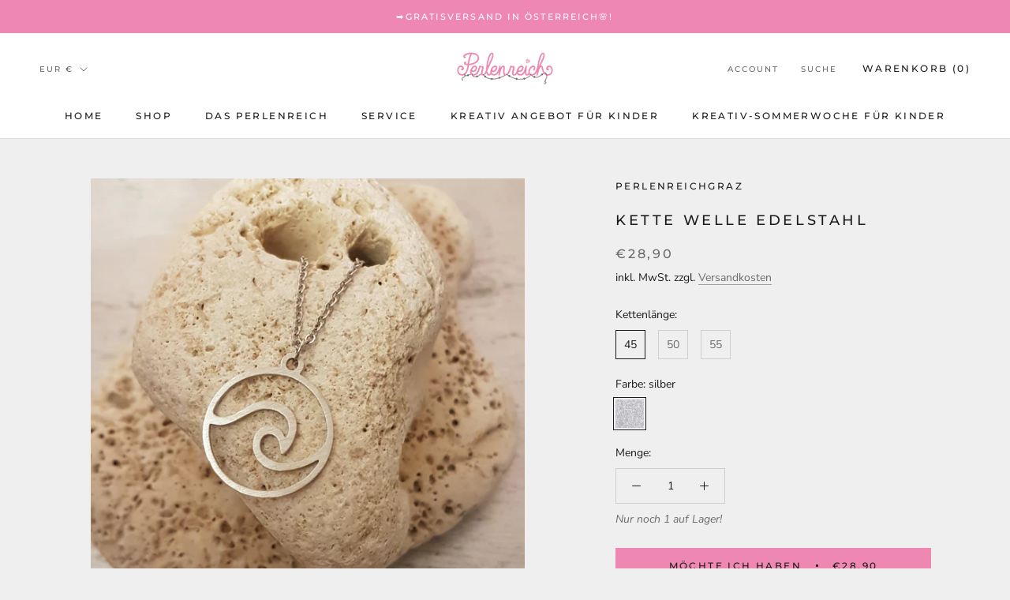

--- FILE ---
content_type: text/javascript
request_url: https://www.perlenreich.at/cdn/shop/t/2/assets/custom.js?v=183944157590872491501614097113
body_size: -778
content:
//# sourceMappingURL=/cdn/shop/t/2/assets/custom.js.map?v=183944157590872491501614097113
